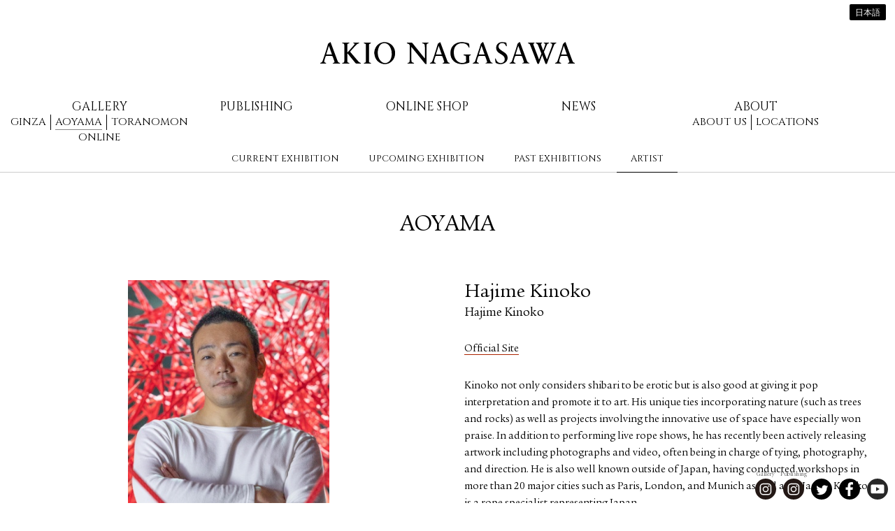

--- FILE ---
content_type: text/html; charset=UTF-8
request_url: https://www.akionagasawa.com/en/artist/hajime-kinoko/AOYAMA/
body_size: 3640
content:
<!DOCTYPE html>
<!--[if lte IE 8]><html class="lt-ie9" lang="en" dir="ltr"><![endif]-->
<!--[if gt IE 8]><!--><html lang="en" dir="ltr"><!--<![endif]-->
<head>
  <meta charset="utf-8">
  <title>Hajime Kinoko - Artist | AKIO NAGASAWA</title>
  <!--[if IE]>
  <meta http-equiv="X-UA-Compatible" content="IE=edge,chrome=1">
  <![endif]-->
  <meta name="viewport" content="width=device-width, initial-scale=1.0">
  <meta name="description" content="Kinoko not only considers shibari to be erotic but is also good at giving it pop interpretation and promote it to art. His unique ties incorporating nature (such as trees and rocks) as well as proj...">
  <meta name="keywords" content="Daido Moriyama, Issei Suda, Eikoh Hosoe, William Klein, Sarah Moon, Toshio Shibata, Eiichiro Sakata, Kou Inose, Hajime Sawatari, Sakiko Nomura, Masato Seto, Kohei Yosiyuki, Masayuki Yoshinaga, Ginza+Gallery, Aoyama+Gallery">
  <meta property="og:title" content="Hajime Kinoko - Artist | AKIO NAGASAWA">
  <meta property="og:type" content="website">
  <meta property="og:url" content="https://www.akionagasawa.com/en/artist/hajime-kinoko/AOYAMA/">
  <meta property="og:image" content="https://cdn.akionagasawa.com/i/ea/0SRYl8EFP_cMv7BA.jpeg">
  <meta property="og:description" content="Kinoko not only considers shibari to be erotic but is also good at giving it pop interpretation and promote it to art. His unique ties incorporating nature (such as trees and rocks) as well as proj...">
  <meta property="og:site_name" content="AKIO NAGASAWA">
  <meta name="apple-mobile-web-app-capable" content="yes">
  <link rel="apple-touch-icon" href="https://cdn.akionagasawa.com/images/apple-touch-icon.png">
  <link href='https://fonts.googleapis.com/css?family=Montserrat:400,700|Cinzel' rel='stylesheet' type='text/css'>
  <link rel="stylesheet" href="https://cdn.akionagasawa.com/assets/159771cf2fb0f5dc2d94b197f58891791a49.css">
   <link rel="stylesheet" href="/append/css/append.css">
</head>
<body class="no-js hide-function-nav artist-show">
<noscript>
  <div id="activate-javascript">
    AKIO NAGASAWA Gallery | Publishing Official Website
  </div>
</noscript>
<script>document.write("<div class=\"js\"></div>");</script>
<!--[if lte IE 8]>
<div id="deprecated-browser" class="un-reset">
  <h1>AKIO NAGASAWA</h1>
  <p>Sorry, your browser is ancient, for the best possible user experience, please upgrade your browser.</p>
  <p><a href="http://google.com/chrome/" target="_blank">Download Google Chrome</a></p>
</div>
<![endif]-->
<div id="wrap">
<div id="inner-wrapper">
<header id="header">
  <h1>
    <a data-title="Home" href="/en/">AKIO NAGASAWA</a>
  </h1>
 <nav id="nav">
  <ul>
    <li class="gallery">Gallery
      <div class="gallery-department">
        <div>
          <p class="ginza "><a href="/en/exhibition/to-sea-of-time-tohoku/">Ginza</a></p>
          <p class="aoyama active"><a href="/en/gallery/current-exhibition/aoyama/">Aoyama</a></p>
          <p class="toranomon"><a href="https://vlcgallery.com/" target="_blank">Toranomon</a></p>
        </div>
        <div>
          <p class="online "><a href="/en/exhibition/drawing-performance-life-face-on-gold/">Online</a></p>
        </div>
      </div>
    </li>
    <li class=""><a href="/en/publishing/">Publishing</a></li>
    <li class=""><a href="/en/shop/books/">Online Shop</a></li>
    <li class=""><a href="/en/blog/">News</a></li>
    <li class="about">About
      <div class="about-department">
        <p class="about-us "><a href="/en/about-us/">About us</a></p>
        <p class="locations "><a href="/en/information/">Locations</a></p>
      </div>
    </li>
  </ul>
</nav>  <div id="functions">
    <ul>
      <li id="cart-link"><a href="/en/cart/">Cart (<span>0</span>)</a></li>
      <li id="wish-list-link"><a href="/en/wish-list/">Wish List</a></li>
      <li id="login-link"><a href="/en/login/?ret=%252Fen%252Fartist%252Fhajime-kinoko%252FAOYAMA%252F">Login</a></li>
      <li id="lang-switch"><a href="/en/artist/hajime-kinoko/AOYAMA/?setlang=jp">日本語</a></li>
    </ul>
  </div>  <div class="tap-button menu"><i></i><i></i><i></i></div>
  <div class="tap-button more"><i></i><i></i><i></i></div>
</header>
  <div id="gallery-sub-nav" class="gallery sub-nav">
    <a class="label" href="#"><b></b><i></i></a>
    <ul>

      <li class=""><a href="/en/gallery/current-exhibition/aoyama/">Current Exhibition</a></li>
      <li class=""><a href="/en/gallery/upcoming-exhibition/aoyama">Upcoming Exhibition</a></li>
      <li class=""><a href="/en/gallery/past-exhibitions/aoyama">Past Exhibitions</a></li>
      <li class="active"><a href="/en/artists/aoyama">Artist</a></li>
    </ul>
  </div>

<div id="main">
<div class="disp_department larger">AOYAMA</div><article id="artist-article" class="">
<div id="main-info">  <section id="info-section">
    <h1>Hajime Kinoko</h1>
    <p class="alternative-name" lang="ja">Hajime Kinoko</p>
    <div class="gallery-placeholder"></div>
    <ul class="metalinks">
      <li><a href="https://shibari.jp/" target="_blank">Official Site</a></li>
    </ul>
    <div class="content un-reset one">
      <p>Kinoko not only considers shibari to be erotic but is also good at giving it pop interpretation and promote it to art. His unique ties incorporating nature (such as trees and rocks) as well as projects involving the innovative use of space have especially won praise. In addition to performing live rope shows, he has recently been actively releasing artwork including photographs and video, often being in charge of tying, photography, and direction. He is also well known outside of Japan, having conducted workshops in more than 20 major cities such as Paris, London, and Munich as well as in Japan. Kinoko is a rope specialist representing Japan.</p>    </div>
  </section>
<section id="media-section">
  <div id="artist-gallery">
    <ul class="scene">
      <li><img src="https://cdn.akionagasawa.com/i/ea/0SRYl8EFP_cMv7BA.jpeg" alt="" id="img1" class="i"></li>
    </ul>
    <ul class="control">
      <li><a href="#"><img src="https://cdn.akionagasawa.com/i/ea/fSJ4dfEFP_cMv7BA.jpeg" alt="" id="img2" class="i"></a></li>
    </ul>
  </div>
</section></div>  <section id="exhibition-list">
    <h1 class="section-title">Exhibitions of Hajime Kinoko</h1>
    <div class="article ">
      <div class="cover-wrapper">
        <div class="cover">
          <a href="/en/exhibition/hajime-kinoko/"><img src="https://cdn.akionagasawa.com/i/d1/vcmHLpx8e_O10o4W.jpeg" alt="" id="img3" class="i"></a>
        </div>
      </div>
      <div class="text">
        <h2><a href="/en/exhibition/hajime-kinoko/">The Marrow of Ropes</a></h2>
        <p class="artist">Hajime Kinoko</p>
                  <div class="duration"><span class="duration-line">3/8 <b>-</b> 3/30/2024</span></div>
                <div class="summary">GALLERY HOURS | Thu.–Sat. 11:00–13:00, 14:00–19:00<br>
CLOSED | Sun–Wed., National Holidays</div>
      </div>
    </div>
  </section>
</article>
</div>
<footer id="footer">
  <div class="metalinks">
    <ul class="internal-links">
      <li class=""><a href="/en/privacy-policy/">Privacy policy</a></li>
    </ul>
    <ul class="social-links">
      <li class="mobile">
        INSTAGRAM
        <div>
          <p><a href="https://www.instagram.com/akio_nagasawa_gallery/" target="_blank">Gallery</a></p>
          <p><a href="https://www.instagram.com/akio_nagasawa_publishing/" target="_blank">Publishing</a></p>
        </div>
      </li>
  	  <li class="instagram desktop"><span>Gallery</span><a href="https://www.instagram.com/akio_nagasawa_gallery/" target="_blank">Instagram</a></li>
  	  <li class="instagram desktop"><span>Publishing</span><a href="https://www.instagram.com/akio_nagasawa_publishing/" target="_blank">Instagram</a></li>
      <li class="twitter"><a href="https://twitter.com/ANPublishing" target="_blank">Twitter</a></li>
      <li class="facebook"><a href="https://www.facebook.com/akio.nagasawa.56" target="_blank">Facebook</a></li>
      <li class="youtube"><a href="https://www.youtube.com/channel/UCCEPYElQDmy64pza6ccng4w" target="_blank">Youtube</a></li>
    </ul>

  </div>
  <div class="subscribe">
<form method="post" action="/en/newsletter/subscribe/"><input name="email" placeholder="Email Address" value="" type="text" id="form-email"><input value="Subscribe" type="submit" id="form-element"></form>  </div>
  <p>&copy; 2026 AKIO NAGASAWA. All Rights Reserved.</p>
  <p style="color:#999; font-size:80%; line-height:1.1;">BRISK FOREST UK LIMITED<br>Level 18, 40 Bank Street, Canary Wharf, London, E14 5NR United Kingdom</p>
</footer>
</div>
</div>
<script src="https://cdn.akionagasawa.com/assets/15610e8c8a239117fac6dcd1c9a733886049.js"></script>
<script>astro.invoke([["define","IMAGE_BASE","https:\/\/cdn.akionagasawa.com\/i\/"],["define","AJAX_BASE","\/en\/ajax\/"],["loading-prepare","Loading"],["add-layout","device.craft","device.desktop","view.mobile","view.tablet","view.compact","view.cozy","display.thick","display.easy"],["sub-nav-ui","#gallery-sub-nav","Menu"],["gallery-slideshow","#artist-gallery"],["fit-image","#img1",{"799,1201":"ea\/uQBNl8EFP_cMv7BA.jpeg","798,1200":"ea\/lCGxl8EFP_cMv7BA.jpeg","532,800":"ea\/zFA8l8EFP_cMv7BA.jpeg","332,500":"ea\/0SRYl8EFP_cMv7BA.jpeg"},0.66527893422148],["fit-image","#img2",{"200,200":"ea\/UOOodfEFP_cMv7BA.jpeg","100,100":"ea\/fSJ4dfEFP_cMv7BA.jpeg"},1],["fit-image","#img3",{"1067,1600":"d1\/i8PaLpx8e_O10o4W.jpeg","800,1200":"d1\/jL91Lpx8e_O10o4W.jpeg","533,800":"d1\/MOreOpx8e_O10o4W.jpeg","333,500":"d1\/vcmHLpx8e_O10o4W.jpeg"},0.666875],["mobile-nav"],["email-alias"],["trigger-layout"]]);</script>
<!-- Global site tag (gtag.js) - Google Analytics -->
<script async src="https://www.googletagmanager.com/gtag/js?id=G-7Z5KEV79BS"></script>
<script>
  window.dataLayer = window.dataLayer || [];
  function gtag(){dataLayer.push(arguments);}
  gtag('js', new Date());

  gtag('config', 'G-7Z5KEV79BS');
</script>
</body>
</html>